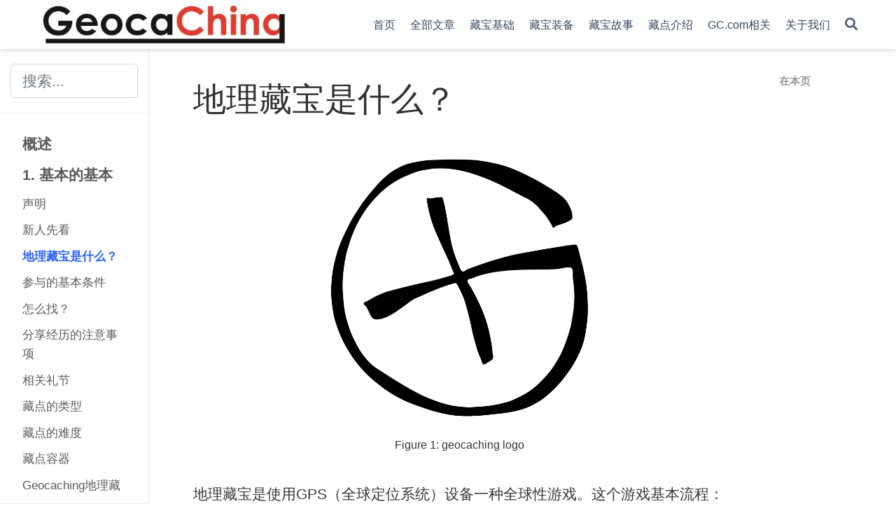

--- FILE ---
content_type: text/html; charset=utf-8
request_url: https://geocaching.cn/2015/04/what-is-geocaching/
body_size: 5622
content:
<!DOCTYPE html>
<html lang="zh">

<head>

  <meta charset="utf-8">
  <meta name="viewport" content="width=device-width, initial-scale=1">
  <meta http-equiv="X-UA-Compatible" content="IE=edge">
  <meta name="generator" content="Source Themes Academic 4.6.3">

  

  
  
  
  
  
    
    
    
  
  

  <meta name="author" content="ianian">

  
  
  
    
  
  <meta name="description" content="地理藏宝是使用GPS（全球定位系统）设备一种全球性游戏。这个游戏基本流程：">

  
  <link rel="alternate" hreflang="zh" href="http://www.geocaching.cn/2015/04/what-is-geocaching/">

  


  
  
  
  <meta name="theme-color" content="#2962ff">
  

  
  
  
  
    
    <link rel="stylesheet" href="https://cdnjs.cloudflare.com/ajax/libs/academicons/1.8.6/css/academicons.min.css" integrity="sha256-uFVgMKfistnJAfoCUQigIl+JfUaP47GrRKjf6CTPVmw=" crossorigin="anonymous">
    <link rel="stylesheet" href="https://cdnjs.cloudflare.com/ajax/libs/font-awesome/5.11.2/css/all.min.css" integrity="sha256-+N4/V/SbAFiW1MPBCXnfnP9QSN3+Keu+NlB+0ev/YKQ=" crossorigin="anonymous">
    <link rel="stylesheet" href="https://cdnjs.cloudflare.com/ajax/libs/fancybox/3.5.7/jquery.fancybox.min.css" integrity="sha256-Vzbj7sDDS/woiFS3uNKo8eIuni59rjyNGtXfstRzStA=" crossorigin="anonymous">

    
    
    
      
    
    
      
      
        
          <link rel="stylesheet" href="https://cdnjs.cloudflare.com/ajax/libs/highlight.js/9.15.10/styles/github.min.css" crossorigin="anonymous" title="hl-light">
          <link rel="stylesheet" href="https://cdnjs.cloudflare.com/ajax/libs/highlight.js/9.15.10/styles/dracula.min.css" crossorigin="anonymous" title="hl-dark" disabled>
        
      
    

    

    

  


  
  
 <link rel="stylesheet" href="https://127.0.0.1/css?family=Montserrat:400,700%7CRoboto:400,400italic,700%7CRoboto+Mono&display=swap"> 
  

  
  
  
  
  <link rel="stylesheet" href="/css/academic.css">

  




  


  

  <link rel="manifest" href="/index.webmanifest">
  <link rel="icon" type="image/png" href="/img/icon-32.png">
  <link rel="apple-touch-icon" type="image/png" href="/img/icon-192.png">

  <link rel="canonical" href="http://www.geocaching.cn/2015/04/what-is-geocaching/">

  
  
  
  
    
  
  
  <meta property="twitter:card" content="summary_large_image">
  
  <meta property="og:site_name" content="地理藏宝爱好者中文站">
  <meta property="og:url" content="http://www.geocaching.cn/2015/04/what-is-geocaching/">
  <meta property="og:title" content="地理藏宝是什么？ | 地理藏宝爱好者中文站">
  <meta property="og:description" content="地理藏宝是使用GPS（全球定位系统）设备一种全球性游戏。这个游戏基本流程："><meta property="og:image" content="http://www.geocaching.cn/2015/04/what-is-geocaching/featured.png">
  <meta property="twitter:image" content="http://www.geocaching.cn/2015/04/what-is-geocaching/featured.png"><meta property="og:locale" content="zh">
  
    
      <meta property="article:published_time" content="2015-04-12T00:00:00&#43;08:00">
    
    <meta property="article:modified_time" content="2025-05-20T19:25:59&#43;08:00">
  

  



  


  


  





  <title>地理藏宝是什么？ | 地理藏宝爱好者中文站</title>

</head>

<body id="top" data-spy="scroll" data-offset="70" data-target="#TableOfContents" >

  <aside class="search-results" id="search">
  <div class="container">
    <section class="search-header">

      <div class="row no-gutters justify-content-between mb-3">
        <div class="col-6">
          <h1>搜索</h1>
        </div>
        <div class="col-6 col-search-close">
          <a class="js-search" href="#"><i class="fas fa-times-circle text-muted" aria-hidden="true"></i></a>
        </div>
      </div>

      <div id="search-box">
        
        <input name="q" id="search-query" placeholder="搜索..." autocapitalize="off"
        autocomplete="off" autocorrect="off" spellcheck="false" type="search">
        
      </div>

    </section>
    <section class="section-search-results">

      <div id="search-hits">
        
      </div>

    </section>
  </div>
</aside>


  

<nav class="navbar navbar-expand-lg navbar-light compensate-for-scrollbar" id="navbar-main">
  <div class="container">

    
    <div class="d-none d-lg-inline-flex">
      <a class="navbar-brand" href="/"><img src="/img/logo.png" alt="地理藏宝爱好者中文站"></a>
    </div>
    

    
    <button type="button" class="navbar-toggler" data-toggle="collapse"
            data-target="#navbar-content" aria-controls="navbar" aria-expanded="false" aria-label="切换导航">
    <span><i class="fas fa-bars"></i></span>
    </button>
    

    
    <div class="navbar-brand-mobile-wrapper d-inline-flex d-lg-none">
      <a class="navbar-brand" href="/"><img src="/img/logo.png" alt="地理藏宝爱好者中文站"></a>
    </div>
    

    
    
    <div class="navbar-collapse main-menu-item collapse justify-content-end" id="navbar-content">

      
      <ul class="navbar-nav d-md-inline-flex">
        

        

        
        
        
          
        

        
        
        
        
        
        
          
          
          
            
          
          
        

        <li class="nav-item">
          <a class="nav-link " href="/#hero"><span>首页</span></a>
        </li>

        
        

        

        
        
        
          
        

        
        
        
        
        
        

        <li class="nav-item">
          <a class="nav-link " href="/post/"><span>全部文章</span></a>
        </li>

        
        

        

        
        
        
          
        

        
        
        
        
        
        

        <li class="nav-item">
          <a class="nav-link " href="/courses/"><span>藏宝基础</span></a>
        </li>

        
        

        

        
        
        
          
        

        
        
        
        
        
        

        <li class="nav-item">
          <a class="nav-link " href="/categories/tools/"><span>藏宝装备</span></a>
        </li>

        
        

        

        
        
        
          
        

        
        
        
        
        
        

        <li class="nav-item">
          <a class="nav-link " href="/categories/story/"><span>藏宝故事</span></a>
        </li>

        
        

        

        
        
        
          
        

        
        
        
        
        
        

        <li class="nav-item">
          <a class="nav-link " href="/categories/caches/"><span>藏点介绍</span></a>
        </li>

        
        

        

        
        
        
          
        

        
        
        
        
        
        

        <li class="nav-item">
          <a class="nav-link " href="/categories/gccom/"><span>GC.com相关</span></a>
        </li>

        
        

        

        
        
        
          
        

        
        
        
        
        
        

        <li class="nav-item">
          <a class="nav-link " href="/about-us/about-us/"><span>关于我们</span></a>
        </li>

        
        

      

        
      </ul>
    </div>

    <ul class="nav-icons navbar-nav flex-row ml-auto d-flex pl-md-2">
      
      <li class="nav-item">
        <a class="nav-link js-search" href="#"><i class="fas fa-search" aria-hidden="true"></i></a>
      </li>
      

      

      

    </ul>

  </div>
</nav>


  

<div class="container-fluid docs">
  <div class="row flex-xl-nowrap">
    <div class="col-12 col-md-3 col-xl-2 docs-sidebar">
      





  




<form class="docs-search d-flex align-items-center">
  <button class="btn docs-toggle d-md-none p-0 mr-3" type="button" data-toggle="collapse" data-target="#docs-nav" aria-controls="docs-nav" aria-expanded="false" aria-label="Toggle section navigation">
    <span><i class="fas fa-bars"></i></span>
  </button>

  
  <input name="q" type="search" class="form-control" placeholder="搜索..." autocomplete="off">
  
</form>

<nav class="collapse docs-links" id="docs-nav">
  

  
  
  
  
  <div class="docs-toc-item">
    <a class="docs-toc-link" href="/courses/">概述</a>

  </div>
  
  <div class="docs-toc-item">
    <a class="docs-toc-link" href="/2005/08/disclaimer/">1. 基本的基本</a>
    <ul class="nav docs-sidenav">
      
      <li >
        <a href="/2005/08/disclaimer/">声明</a>
      </li>
      
      <li >
        <a href="/2012/09/to-new-cacher/">新人先看</a>
      </li>
      
      <li class="active">
        <a href="/2015/04/what-is-geocaching/">地理藏宝是什么？</a>
      </li>
      
      <li >
        <a href="/2012/04/what-is-needed-for-geocaching/">参与的基本条件</a>
      </li>
      
      <li >
        <a href="/2012/04/how-to-find-a-cache/">怎么找？</a>
      </li>
      
      <li >
        <a href="/2012/12/sharing-experiences/">分享经历的注意事项</a>
      </li>
      
      <li >
        <a href="/2006/05/geocaching-etiquette/">相关礼节</a>
      </li>
      
      <li >
        <a href="/2012/07/cache-types/">藏点的类型</a>
      </li>
      
      <li >
        <a href="/2012/07/cache-difficulty/">藏点的难度</a>
      </li>
      
      <li >
        <a href="/2006/04/about-cache-container/">藏点容器</a>
      </li>
      
      <li >
        <a href="/2012/04/geocaching-basic-flowchart/">Geocaching地理藏宝基本流程图</a>
      </li>
      
      <li >
        <a href="/2025/08/faq-for-geocaching-newbie/">FAQ</a>
      </li>
      
    </ul>
    

  </div>
  
  <div class="docs-toc-item">
    <a class="docs-toc-link" href="/2012/08/what-is-a-trackable/">2. 可追踪物</a>
    <ul class="nav docs-sidenav">
      
      <li >
        <a href="/2012/08/what-is-a-trackable/">什么是可追踪物</a>
      </li>
      
      <li >
        <a href="/2012/06/travel-bug-intro/">TB旅行虫</a>
      </li>
      
      <li >
        <a href="/2012/09/history-of-geocoin/">Geocoin（地理币）</a>
      </li>
      
      <li >
        <a href="/2012/05/collectible-of-trackables/">收藏属性是什么？</a>
      </li>
      
    </ul>
    

  </div>
  
  <div class="docs-toc-item">
    <a class="docs-toc-link" href="/2015/04/hiding-a-cache/">3. 进阶</a>
    <ul class="nav docs-sidenav">
      
      <li >
        <a href="/2015/04/hiding-a-cache/">怎么藏</a>
      </li>
      
      <li >
        <a href="/2018/04/how-to-hide-an-earthcache/">EarthCache怎么藏</a>
      </li>
      
      <li >
        <a href="/2012/05/geocaching-com-souvenirs/">“纪念”是什么？</a>
      </li>
      
      <li >
        <a href="/2012/09/cito-intro/">CITO是什么？</a>
      </li>
      
      <li >
        <a href="/2015/07/12-tips-for-event-cache/">办好聚会藏点</a>
      </li>
      
    </ul>
    

  </div>
  
  <div class="docs-toc-item">
    <a class="docs-toc-link" href="/2012/04/geocaching-glossary/">4. 名词解释</a>
    <ul class="nav docs-sidenav">
      
      <li >
        <a href="/2012/04/geocaching-glossary/">常见名词</a>
      </li>
      
      <li >
        <a href="/2017/04/what-is-donerstag/">Dönerstag</a>
      </li>
      
      <li >
        <a href="/2016/05/geocaching-a-z/">Geocaching A-Z</a>
      </li>
      
    </ul>
    

  </div>
  
  
</nav>

    </div>

    
    <div class="d-none d-xl-block col-xl-2 docs-toc">
      <ul class="nav toc-top">
        <li><a href="#" id="back_to_top" class="docs-toc-title">在本页</a></li>
      </ul>

      <nav id="TableOfContents"></nav>

      
    </div>
    

    <main class="col-12 col-md-9 col-xl-8 py-md-3 pl-md-5 docs-content" role="main">

      <article class="article">

        <div class="docs-article-container">
          <h1>地理藏宝是什么？</h1>

          <div class="article-style">
            












<figure>


  <a data-fancybox="" href="featured.png" data-caption="Figure 1: geocaching logo">
<img src="featured.png" alt="geocaching logo" width="400" ></a>


  
  
  <figcaption>
    <!-- raw HTML omitted -->Figure 1: <!-- raw HTML omitted -->geocaching logo
  </figcaption>


</figure>

<p>地理藏宝是使用GPS（全球定位系统）设备一种全球性游戏。这个游戏基本流程：</p>
<ol>
<li>
<p>用户（A）把一个容器藏在一个地方（我们把这个地方称为“藏点”）。</p>
</li>
<li>
<p>A使用一个带有GPS功能的设备，将这个地方的GPS坐标记录下来。</p>
</li>
<li>
<p>A将这个地方的线索发布在网上（www.geocaching.com），这个线索通常是包括一个坐标，对于这个藏点的描述。</p>
</li>
<li>
<p>另一个用户（B）使用GPS设备，通过这个藏点的坐标和相关的信息来寻找这个藏点，在容器内的日志本上签到，将容器原样放回，并在网上记录寻找的过程和经历。</p>
</li>
</ol>
<p>一次地理藏宝的活动就这样完成了。</p>
<p>以下视频为Geocaching的官方视频介绍：</p>
<p>（视频来自于geocaching.com，字幕由geocaching.cn翻译提供）</p>
<p><a href="https://v.youku.com/v_show/id_XNDA3MzEzODY0.html?spm=a2hzp.8253869.0.0">视频地址</a></p>
<p>本网站内容如无特别注明，均为geocaching.cn原创，转载请以链接形式标明本文地址。</p>
<p>本文地址： <a href="http://www.geocaching.cn/2015/04/what-is-geocaching/">http://www.geocaching.cn/2015/04/what-is-geocaching/</a></p>

          </div>

          

<div class="article-tags">
  
  <a class="badge badge-light" href="">视频</a>
  
</div>



          
          <div class="article-widget">
            
<div class="post-nav">
  
  
  
  <div class="post-nav-item">
    <div class="meta-nav">上一页</div>
    <a href="/2015/04/hiding-a-cache/" rel="next">如何创建一个藏点？</a>
  </div>
  
  
  
  <div class="post-nav-item">
    <div class="meta-nav">下一页</div>
    <a href="/2012/12/sharing-experiences/" rel="prev">在分享Geocaching经历时应该注意的事项</a>
  </div>
  
</div>

          </div>
          
        </div>

        <div class="body-footer">
          <p>最近更新于 2025年5月20日</p>

          


          

        </div>

      </article>

      <footer class="site-footer">
  

  <p class="powered-by">
    © 2005-2020 地理藏宝爱好者中文站版权所有 <a href="http://www.beian.miit.gov.cn">沪ICP备05045505号</a> &middot; 

    Powered by the
    <a href="https://sourcethemes.com/academic/" target="_blank" rel="noopener">Academic theme</a> for
    <a href="https://gohugo.io" target="_blank" rel="noopener">Hugo</a>.

    
  </p>
</footer>


    </main>
  </div>
</div>


      

    
    

    
    
    
      <script src="https://cdnjs.cloudflare.com/ajax/libs/jquery/3.4.1/jquery.min.js" integrity="sha256-CSXorXvZcTkaix6Yvo6HppcZGetbYMGWSFlBw8HfCJo=" crossorigin="anonymous"></script>
      <script src="https://cdnjs.cloudflare.com/ajax/libs/jquery.imagesloaded/4.1.4/imagesloaded.pkgd.min.js" integrity="sha256-lqvxZrPLtfffUl2G/e7szqSvPBILGbwmsGE1MKlOi0Q=" crossorigin="anonymous"></script>
      <script src="https://cdnjs.cloudflare.com/ajax/libs/jquery.isotope/3.0.6/isotope.pkgd.min.js" integrity="sha256-CBrpuqrMhXwcLLUd5tvQ4euBHCdh7wGlDfNz8vbu/iI=" crossorigin="anonymous"></script>
      <script src="https://cdnjs.cloudflare.com/ajax/libs/fancybox/3.5.7/jquery.fancybox.min.js" integrity="sha256-yt2kYMy0w8AbtF89WXb2P1rfjcP/HTHLT7097U8Y5b8=" crossorigin="anonymous"></script>

      

      
        
        <script src="https://cdnjs.cloudflare.com/ajax/libs/highlight.js/9.15.10/highlight.min.js" integrity="sha256-1zu+3BnLYV9LdiY85uXMzii3bdrkelyp37e0ZyTAQh0=" crossorigin="anonymous"></script>
        
        <script src="https://cdnjs.cloudflare.com/ajax/libs/highlight.js/9.15.10/languages/r.min.js"></script>
        
      

      
      
    

    
    

    
    
    <script>const code_highlighting = true;</script>
    

    
    
    
    
    
    
    <script>
      const search_config = {"indexURI":"/index.json","minLength":1,"threshold":0.3};
      const i18n = {"no_results":"没有找到结果","placeholder":"搜索...","results":"搜索结果"};
      const content_type = {
        'post': "文章",
        'project': "项目",
        'publication' : "出版物",
        'talk' : "演讲"
        };
    </script>
    

    
    
    <script src="https://cdnjs.cloudflare.com/ajax/libs/anchor-js/4.1.1/anchor.min.js" integrity="sha256-pB/deHc9CGfFpJRjC43imB29Rse8tak+5eXqntO94ck=" crossorigin="anonymous"></script>
    <script>
      anchors.add();
    </script>
    

    
    
    <script id="search-hit-fuse-template" type="text/x-template">
      <div class="search-hit" id="summary-{{key}}">
      <div class="search-hit-content">
        <div class="search-hit-name">
          <a href="{{relpermalink}}">{{title}}</a>
          <div class="article-metadata search-hit-type">{{type}}</div>
          <p class="search-hit-description">{{snippet}}</p>
        </div>
      </div>
      </div>
    </script>
    

    
    
    <script src="https://cdnjs.cloudflare.com/ajax/libs/fuse.js/3.2.1/fuse.min.js" integrity="sha256-VzgmKYmhsGNNN4Ph1kMW+BjoYJM2jV5i4IlFoeZA9XI=" crossorigin="anonymous"></script>
    <script src="https://cdnjs.cloudflare.com/ajax/libs/mark.js/8.11.1/jquery.mark.min.js" integrity="sha256-4HLtjeVgH0eIB3aZ9mLYF6E8oU5chNdjU6p6rrXpl9U=" crossorigin="anonymous"></script>
    

    
    

    
    

    
    
    
    
    
    
    
    
    
      
    
    
    
    
    <script src="/js/academic.min.3227ab49eed49815d1b4ba40154f74e7.js"></script>

    






  
  

  
<div id="modal" class="modal fade" role="dialog">
  <div class="modal-dialog">
    <div class="modal-content">
      <div class="modal-header">
        <h5 class="modal-title">引用</h5>
        <button type="button" class="close" data-dismiss="modal" aria-label="Close">
          <span aria-hidden="true">&times;</span>
        </button>
      </div>
      <div class="modal-body">
        <pre><code class="tex hljs"></code></pre>
      </div>
      <div class="modal-footer">
        <a class="btn btn-outline-primary my-1 js-copy-cite" href="#" target="_blank">
          <i class="fas fa-copy"></i> 复制
        </a>
        <a class="btn btn-outline-primary my-1 js-download-cite" href="#" target="_blank">
          <i class="fas fa-download"></i> 下载
        </a>
        <div id="modal-error"></div>
      </div>
    </div>
  </div>
</div>

</body>
</html>
